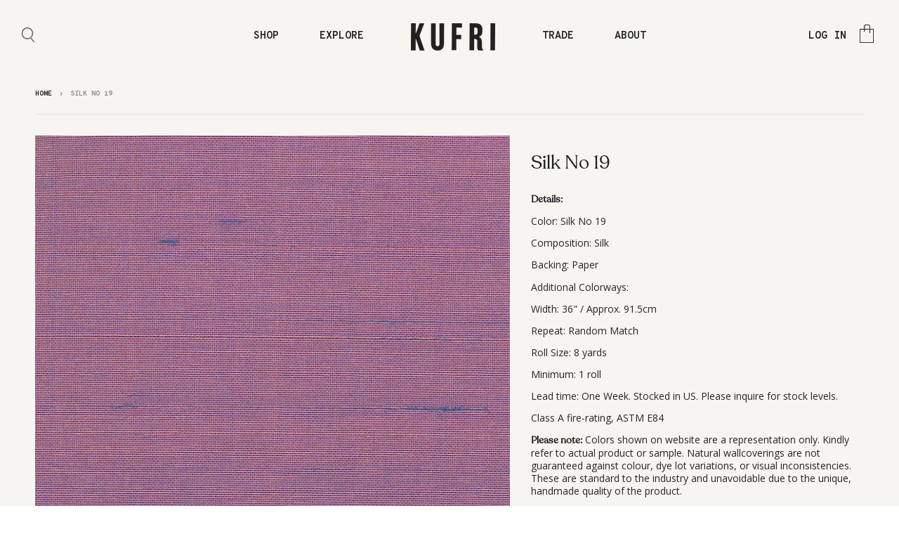

--- FILE ---
content_type: text/html; charset=utf-8
request_url: https://kufrilifefabrics.com/products/silk-no-19
body_size: 17754
content:
<!doctype html>
<!--[if IE 8]><html class="no-js lt-ie9" lang="en"> <![endif]-->
<!--[if IE 9 ]><html class="ie9 no-js"> <![endif]-->
<!--[if (gt IE 9)|!(IE)]><!--> <html class="no-js" lang="en"> <!--<![endif]-->
<head>
<!-- Global site tag (gtag.js) - Google Analytics -->
<script async src="https://www.googletagmanager.com/gtag/js?id=UA-170638075-1"></script>
<script>
  window.dataLayer = window.dataLayer || [];
  function gtag(){dataLayer.push(arguments);}
  gtag('js', new Date());

  gtag('config', 'UA-170638075-1');
</script>
<meta name="google-site-verification" content="qP22IFAqonL0rXdRPiYiERfSpaPjCaa5nZca-4fXsig" />
  <meta charset="utf-8">
  <meta http-equiv="X-UA-Compatible" content="IE=edge,chrome=1">
  <link rel="canonical" href="https://kufrilifefabrics.com/products/silk-no-19">
  <meta name="viewport" content="width=device-width,initial-scale=1">
  <meta name="theme-color" content="#bc937c">
  <meta name="google-site-verification" content="2h8r9IJDMybvzhPlNVTsiACGpdeUlj35sPI5fjPD09c" />
  
  
  <link rel="shortcut icon" href="//kufrilifefabrics.com/cdn/shop/files/fav_32x32.jpg?v=1613520217" type="image/png" />
  

  <title>
    Silk No 19 &ndash; KUFRI
  </title>

  
    <meta name="description" content="Details: Color: Silk No 19 Composition: Silk Backing: Paper Additional Colorways: Width: 36&quot; / Approx. 91.5cm Repeat: Random Match Roll Size: 8 yards Minimum: 1 roll Lead time: One Week. Stocked in US. Please inquire for stock levels.  Class A fire-rating, ASTM E84 Please note: Colors shown on website are a representat">
  

  
<meta property="og:site_name" content="KUFRI">
<meta property="og:url" content="https://kufrilifefabrics.com/products/silk-no-19">
<meta property="og:title" content="Silk No 19">
<meta property="og:type" content="product">
<meta property="og:description" content="Details: Color: Silk No 19 Composition: Silk Backing: Paper Additional Colorways: Width: 36&quot; / Approx. 91.5cm Repeat: Random Match Roll Size: 8 yards Minimum: 1 roll Lead time: One Week. Stocked in US. Please inquire for stock levels.  Class A fire-rating, ASTM E84 Please note: Colors shown on website are a representat"><meta property="og:price:amount" content="78.00">
  <meta property="og:price:currency" content="USD"><meta property="og:image" content="http://kufrilifefabrics.com/cdn/shop/products/silkwallpaper19_1024x1024.jpg?v=1646705256">
<meta property="og:image:secure_url" content="https://kufrilifefabrics.com/cdn/shop/products/silkwallpaper19_1024x1024.jpg?v=1646705256">

<meta name="twitter:site" content="@">
<meta name="twitter:card" content="summary_large_image">
<meta name="twitter:title" content="Silk No 19">
<meta name="twitter:description" content="Details: Color: Silk No 19 Composition: Silk Backing: Paper Additional Colorways: Width: 36&quot; / Approx. 91.5cm Repeat: Random Match Roll Size: 8 yards Minimum: 1 roll Lead time: One Week. Stocked in US. Please inquire for stock levels.  Class A fire-rating, ASTM E84 Please note: Colors shown on website are a representat">


  <script>window.performance && window.performance.mark && window.performance.mark('shopify.content_for_header.start');</script><meta name="google-site-verification" content="qP22IFAqonL0rXdRPiYiERfSpaPjCaa5nZca-4fXsig">
<meta id="shopify-digital-wallet" name="shopify-digital-wallet" content="/23449049/digital_wallets/dialog">
<meta name="shopify-checkout-api-token" content="9c26b2f8a89b8b03b642dae5e4f49656">
<link rel="alternate" type="application/json+oembed" href="https://kufrilifefabrics.com/products/silk-no-19.oembed">
<script async="async" src="/checkouts/internal/preloads.js?locale=en-US"></script>
<link rel="preconnect" href="https://shop.app" crossorigin="anonymous">
<script async="async" src="https://shop.app/checkouts/internal/preloads.js?locale=en-US&shop_id=23449049" crossorigin="anonymous"></script>
<script id="apple-pay-shop-capabilities" type="application/json">{"shopId":23449049,"countryCode":"US","currencyCode":"USD","merchantCapabilities":["supports3DS"],"merchantId":"gid:\/\/shopify\/Shop\/23449049","merchantName":"KUFRI","requiredBillingContactFields":["postalAddress","email"],"requiredShippingContactFields":["postalAddress","email"],"shippingType":"shipping","supportedNetworks":["visa","masterCard","amex","discover","elo","jcb"],"total":{"type":"pending","label":"KUFRI","amount":"1.00"},"shopifyPaymentsEnabled":true,"supportsSubscriptions":true}</script>
<script id="shopify-features" type="application/json">{"accessToken":"9c26b2f8a89b8b03b642dae5e4f49656","betas":["rich-media-storefront-analytics"],"domain":"kufrilifefabrics.com","predictiveSearch":true,"shopId":23449049,"locale":"en"}</script>
<script>var Shopify = Shopify || {};
Shopify.shop = "kufrilife.myshopify.com";
Shopify.locale = "en";
Shopify.currency = {"active":"USD","rate":"1.0"};
Shopify.country = "US";
Shopify.theme = {"name":"District - Fix Filter","id":136340471882,"schema_name":"District","schema_version":"2.3.1","theme_store_id":735,"role":"main"};
Shopify.theme.handle = "null";
Shopify.theme.style = {"id":null,"handle":null};
Shopify.cdnHost = "kufrilifefabrics.com/cdn";
Shopify.routes = Shopify.routes || {};
Shopify.routes.root = "/";</script>
<script type="module">!function(o){(o.Shopify=o.Shopify||{}).modules=!0}(window);</script>
<script>!function(o){function n(){var o=[];function n(){o.push(Array.prototype.slice.apply(arguments))}return n.q=o,n}var t=o.Shopify=o.Shopify||{};t.loadFeatures=n(),t.autoloadFeatures=n()}(window);</script>
<script>
  window.ShopifyPay = window.ShopifyPay || {};
  window.ShopifyPay.apiHost = "shop.app\/pay";
  window.ShopifyPay.redirectState = null;
</script>
<script id="shop-js-analytics" type="application/json">{"pageType":"product"}</script>
<script defer="defer" async type="module" src="//kufrilifefabrics.com/cdn/shopifycloud/shop-js/modules/v2/client.init-shop-cart-sync_BApSsMSl.en.esm.js"></script>
<script defer="defer" async type="module" src="//kufrilifefabrics.com/cdn/shopifycloud/shop-js/modules/v2/chunk.common_CBoos6YZ.esm.js"></script>
<script type="module">
  await import("//kufrilifefabrics.com/cdn/shopifycloud/shop-js/modules/v2/client.init-shop-cart-sync_BApSsMSl.en.esm.js");
await import("//kufrilifefabrics.com/cdn/shopifycloud/shop-js/modules/v2/chunk.common_CBoos6YZ.esm.js");

  window.Shopify.SignInWithShop?.initShopCartSync?.({"fedCMEnabled":true,"windoidEnabled":true});

</script>
<script>
  window.Shopify = window.Shopify || {};
  if (!window.Shopify.featureAssets) window.Shopify.featureAssets = {};
  window.Shopify.featureAssets['shop-js'] = {"shop-cart-sync":["modules/v2/client.shop-cart-sync_DJczDl9f.en.esm.js","modules/v2/chunk.common_CBoos6YZ.esm.js"],"init-fed-cm":["modules/v2/client.init-fed-cm_BzwGC0Wi.en.esm.js","modules/v2/chunk.common_CBoos6YZ.esm.js"],"init-windoid":["modules/v2/client.init-windoid_BS26ThXS.en.esm.js","modules/v2/chunk.common_CBoos6YZ.esm.js"],"init-shop-email-lookup-coordinator":["modules/v2/client.init-shop-email-lookup-coordinator_DFwWcvrS.en.esm.js","modules/v2/chunk.common_CBoos6YZ.esm.js"],"shop-cash-offers":["modules/v2/client.shop-cash-offers_DthCPNIO.en.esm.js","modules/v2/chunk.common_CBoos6YZ.esm.js","modules/v2/chunk.modal_Bu1hFZFC.esm.js"],"shop-button":["modules/v2/client.shop-button_D_JX508o.en.esm.js","modules/v2/chunk.common_CBoos6YZ.esm.js"],"shop-toast-manager":["modules/v2/client.shop-toast-manager_tEhgP2F9.en.esm.js","modules/v2/chunk.common_CBoos6YZ.esm.js"],"avatar":["modules/v2/client.avatar_BTnouDA3.en.esm.js"],"pay-button":["modules/v2/client.pay-button_BuNmcIr_.en.esm.js","modules/v2/chunk.common_CBoos6YZ.esm.js"],"init-shop-cart-sync":["modules/v2/client.init-shop-cart-sync_BApSsMSl.en.esm.js","modules/v2/chunk.common_CBoos6YZ.esm.js"],"shop-login-button":["modules/v2/client.shop-login-button_DwLgFT0K.en.esm.js","modules/v2/chunk.common_CBoos6YZ.esm.js","modules/v2/chunk.modal_Bu1hFZFC.esm.js"],"init-customer-accounts-sign-up":["modules/v2/client.init-customer-accounts-sign-up_TlVCiykN.en.esm.js","modules/v2/client.shop-login-button_DwLgFT0K.en.esm.js","modules/v2/chunk.common_CBoos6YZ.esm.js","modules/v2/chunk.modal_Bu1hFZFC.esm.js"],"init-shop-for-new-customer-accounts":["modules/v2/client.init-shop-for-new-customer-accounts_DrjXSI53.en.esm.js","modules/v2/client.shop-login-button_DwLgFT0K.en.esm.js","modules/v2/chunk.common_CBoos6YZ.esm.js","modules/v2/chunk.modal_Bu1hFZFC.esm.js"],"init-customer-accounts":["modules/v2/client.init-customer-accounts_C0Oh2ljF.en.esm.js","modules/v2/client.shop-login-button_DwLgFT0K.en.esm.js","modules/v2/chunk.common_CBoos6YZ.esm.js","modules/v2/chunk.modal_Bu1hFZFC.esm.js"],"shop-follow-button":["modules/v2/client.shop-follow-button_C5D3XtBb.en.esm.js","modules/v2/chunk.common_CBoos6YZ.esm.js","modules/v2/chunk.modal_Bu1hFZFC.esm.js"],"checkout-modal":["modules/v2/client.checkout-modal_8TC_1FUY.en.esm.js","modules/v2/chunk.common_CBoos6YZ.esm.js","modules/v2/chunk.modal_Bu1hFZFC.esm.js"],"lead-capture":["modules/v2/client.lead-capture_D-pmUjp9.en.esm.js","modules/v2/chunk.common_CBoos6YZ.esm.js","modules/v2/chunk.modal_Bu1hFZFC.esm.js"],"shop-login":["modules/v2/client.shop-login_BmtnoEUo.en.esm.js","modules/v2/chunk.common_CBoos6YZ.esm.js","modules/v2/chunk.modal_Bu1hFZFC.esm.js"],"payment-terms":["modules/v2/client.payment-terms_BHOWV7U_.en.esm.js","modules/v2/chunk.common_CBoos6YZ.esm.js","modules/v2/chunk.modal_Bu1hFZFC.esm.js"]};
</script>
<script>(function() {
  var isLoaded = false;
  function asyncLoad() {
    if (isLoaded) return;
    isLoaded = true;
    var urls = ["https:\/\/chimpstatic.com\/mcjs-connected\/js\/users\/edab2f42109b2b8038b9661f8\/61d5b8fab34c89a1634f801fb.js?shop=kufrilife.myshopify.com","https:\/\/cdn.nfcube.com\/instafeed-c322895b5dab7e4afa83ccb31b2b1ca2.js?shop=kufrilife.myshopify.com"];
    for (var i = 0; i < urls.length; i++) {
      var s = document.createElement('script');
      s.type = 'text/javascript';
      s.async = true;
      s.src = urls[i];
      var x = document.getElementsByTagName('script')[0];
      x.parentNode.insertBefore(s, x);
    }
  };
  if(window.attachEvent) {
    window.attachEvent('onload', asyncLoad);
  } else {
    window.addEventListener('load', asyncLoad, false);
  }
})();</script>
<script id="__st">var __st={"a":23449049,"offset":-21600,"reqid":"55d71857-da9d-444a-85e3-bef6b3764a4d-1768933954","pageurl":"kufrilifefabrics.com\/products\/silk-no-19","u":"fd50173869a9","p":"product","rtyp":"product","rid":6796192350282};</script>
<script>window.ShopifyPaypalV4VisibilityTracking = true;</script>
<script id="captcha-bootstrap">!function(){'use strict';const t='contact',e='account',n='new_comment',o=[[t,t],['blogs',n],['comments',n],[t,'customer']],c=[[e,'customer_login'],[e,'guest_login'],[e,'recover_customer_password'],[e,'create_customer']],r=t=>t.map((([t,e])=>`form[action*='/${t}']:not([data-nocaptcha='true']) input[name='form_type'][value='${e}']`)).join(','),a=t=>()=>t?[...document.querySelectorAll(t)].map((t=>t.form)):[];function s(){const t=[...o],e=r(t);return a(e)}const i='password',u='form_key',d=['recaptcha-v3-token','g-recaptcha-response','h-captcha-response',i],f=()=>{try{return window.sessionStorage}catch{return}},m='__shopify_v',_=t=>t.elements[u];function p(t,e,n=!1){try{const o=window.sessionStorage,c=JSON.parse(o.getItem(e)),{data:r}=function(t){const{data:e,action:n}=t;return t[m]||n?{data:e,action:n}:{data:t,action:n}}(c);for(const[e,n]of Object.entries(r))t.elements[e]&&(t.elements[e].value=n);n&&o.removeItem(e)}catch(o){console.error('form repopulation failed',{error:o})}}const l='form_type',E='cptcha';function T(t){t.dataset[E]=!0}const w=window,h=w.document,L='Shopify',v='ce_forms',y='captcha';let A=!1;((t,e)=>{const n=(g='f06e6c50-85a8-45c8-87d0-21a2b65856fe',I='https://cdn.shopify.com/shopifycloud/storefront-forms-hcaptcha/ce_storefront_forms_captcha_hcaptcha.v1.5.2.iife.js',D={infoText:'Protected by hCaptcha',privacyText:'Privacy',termsText:'Terms'},(t,e,n)=>{const o=w[L][v],c=o.bindForm;if(c)return c(t,g,e,D).then(n);var r;o.q.push([[t,g,e,D],n]),r=I,A||(h.body.append(Object.assign(h.createElement('script'),{id:'captcha-provider',async:!0,src:r})),A=!0)});var g,I,D;w[L]=w[L]||{},w[L][v]=w[L][v]||{},w[L][v].q=[],w[L][y]=w[L][y]||{},w[L][y].protect=function(t,e){n(t,void 0,e),T(t)},Object.freeze(w[L][y]),function(t,e,n,w,h,L){const[v,y,A,g]=function(t,e,n){const i=e?o:[],u=t?c:[],d=[...i,...u],f=r(d),m=r(i),_=r(d.filter((([t,e])=>n.includes(e))));return[a(f),a(m),a(_),s()]}(w,h,L),I=t=>{const e=t.target;return e instanceof HTMLFormElement?e:e&&e.form},D=t=>v().includes(t);t.addEventListener('submit',(t=>{const e=I(t);if(!e)return;const n=D(e)&&!e.dataset.hcaptchaBound&&!e.dataset.recaptchaBound,o=_(e),c=g().includes(e)&&(!o||!o.value);(n||c)&&t.preventDefault(),c&&!n&&(function(t){try{if(!f())return;!function(t){const e=f();if(!e)return;const n=_(t);if(!n)return;const o=n.value;o&&e.removeItem(o)}(t);const e=Array.from(Array(32),(()=>Math.random().toString(36)[2])).join('');!function(t,e){_(t)||t.append(Object.assign(document.createElement('input'),{type:'hidden',name:u})),t.elements[u].value=e}(t,e),function(t,e){const n=f();if(!n)return;const o=[...t.querySelectorAll(`input[type='${i}']`)].map((({name:t})=>t)),c=[...d,...o],r={};for(const[a,s]of new FormData(t).entries())c.includes(a)||(r[a]=s);n.setItem(e,JSON.stringify({[m]:1,action:t.action,data:r}))}(t,e)}catch(e){console.error('failed to persist form',e)}}(e),e.submit())}));const S=(t,e)=>{t&&!t.dataset[E]&&(n(t,e.some((e=>e===t))),T(t))};for(const o of['focusin','change'])t.addEventListener(o,(t=>{const e=I(t);D(e)&&S(e,y())}));const B=e.get('form_key'),M=e.get(l),P=B&&M;t.addEventListener('DOMContentLoaded',(()=>{const t=y();if(P)for(const e of t)e.elements[l].value===M&&p(e,B);[...new Set([...A(),...v().filter((t=>'true'===t.dataset.shopifyCaptcha))])].forEach((e=>S(e,t)))}))}(h,new URLSearchParams(w.location.search),n,t,e,['guest_login'])})(!1,!0)}();</script>
<script integrity="sha256-4kQ18oKyAcykRKYeNunJcIwy7WH5gtpwJnB7kiuLZ1E=" data-source-attribution="shopify.loadfeatures" defer="defer" src="//kufrilifefabrics.com/cdn/shopifycloud/storefront/assets/storefront/load_feature-a0a9edcb.js" crossorigin="anonymous"></script>
<script crossorigin="anonymous" defer="defer" src="//kufrilifefabrics.com/cdn/shopifycloud/storefront/assets/shopify_pay/storefront-65b4c6d7.js?v=20250812"></script>
<script data-source-attribution="shopify.dynamic_checkout.dynamic.init">var Shopify=Shopify||{};Shopify.PaymentButton=Shopify.PaymentButton||{isStorefrontPortableWallets:!0,init:function(){window.Shopify.PaymentButton.init=function(){};var t=document.createElement("script");t.src="https://kufrilifefabrics.com/cdn/shopifycloud/portable-wallets/latest/portable-wallets.en.js",t.type="module",document.head.appendChild(t)}};
</script>
<script data-source-attribution="shopify.dynamic_checkout.buyer_consent">
  function portableWalletsHideBuyerConsent(e){var t=document.getElementById("shopify-buyer-consent"),n=document.getElementById("shopify-subscription-policy-button");t&&n&&(t.classList.add("hidden"),t.setAttribute("aria-hidden","true"),n.removeEventListener("click",e))}function portableWalletsShowBuyerConsent(e){var t=document.getElementById("shopify-buyer-consent"),n=document.getElementById("shopify-subscription-policy-button");t&&n&&(t.classList.remove("hidden"),t.removeAttribute("aria-hidden"),n.addEventListener("click",e))}window.Shopify?.PaymentButton&&(window.Shopify.PaymentButton.hideBuyerConsent=portableWalletsHideBuyerConsent,window.Shopify.PaymentButton.showBuyerConsent=portableWalletsShowBuyerConsent);
</script>
<script data-source-attribution="shopify.dynamic_checkout.cart.bootstrap">document.addEventListener("DOMContentLoaded",(function(){function t(){return document.querySelector("shopify-accelerated-checkout-cart, shopify-accelerated-checkout")}if(t())Shopify.PaymentButton.init();else{new MutationObserver((function(e,n){t()&&(Shopify.PaymentButton.init(),n.disconnect())})).observe(document.body,{childList:!0,subtree:!0})}}));
</script>
<link id="shopify-accelerated-checkout-styles" rel="stylesheet" media="screen" href="https://kufrilifefabrics.com/cdn/shopifycloud/portable-wallets/latest/accelerated-checkout-backwards-compat.css" crossorigin="anonymous">
<style id="shopify-accelerated-checkout-cart">
        #shopify-buyer-consent {
  margin-top: 1em;
  display: inline-block;
  width: 100%;
}

#shopify-buyer-consent.hidden {
  display: none;
}

#shopify-subscription-policy-button {
  background: none;
  border: none;
  padding: 0;
  text-decoration: underline;
  font-size: inherit;
  cursor: pointer;
}

#shopify-subscription-policy-button::before {
  box-shadow: none;
}

      </style>

<script>window.performance && window.performance.mark && window.performance.mark('shopify.content_for_header.end');</script>

  
  
  

  
  
  
  
  
    <link href="//fonts.googleapis.com/css?family=Overpass+Mono:300,400,700|Open+Sans:400,400italic,700,700italic|Overpass+Mono:300,400,700|" rel="stylesheet" type="text/css" media="all" />
  


  <link rel="preconnect" href="https://fonts.gstatic.com">
<link href="https://fonts.googleapis.com/css2?family=Quicksand:wght@400;500&display=swap" rel="stylesheet">
  <link rel="stylesheet" href="https://cdnjs.cloudflare.com/ajax/libs/font-awesome/4.7.0/css/font-awesome.min.css">
  <link href="//kufrilifefabrics.com/cdn/shop/t/17/assets/theme.scss.css?v=44932735630171287151749107122" rel="stylesheet" type="text/css" media="all" />
  <link href="//kufrilifefabrics.com/cdn/shop/t/17/assets/custom.scss.css?v=89056021987568981131749541612" rel="stylesheet" type="text/css" media="all" />
<link href="//kufrilifefabrics.com/cdn/shop/t/17/assets/custom-style.css?v=87858231071780313321765249652" rel="stylesheet" type="text/css" media="all" />
  <link href="//kufrilifefabrics.com/cdn/shop/t/17/assets/gorazd.css?v=106915024575058448691748576377" rel="stylesheet" type="text/css" media="all" />
  

  

  <!-- /snippets/oldIE-js.liquid -->


<!--[if lt IE 9]>

<script src="//cdnjs.cloudflare.com/ajax/libs/html5shiv/3.7.2/html5shiv.min.js" type="text/javascript"></script>
<script src="//kufrilifefabrics.com/cdn/shop/t/17/assets/respond.min.js?v=52248677837542619231748576377" type="text/javascript"></script>
<link href="//kufrilifefabrics.com/cdn/shop/t/17/assets/respond-proxy.html" id="respond-proxy" rel="respond-proxy" />
<link href="//kufrilifefabrics.com/search?q=f79ac63dfbc9c12c5be5acfe84779fdc" id="respond-redirect" rel="respond-redirect" />
<script src="//kufrilifefabrics.com/search?q=f79ac63dfbc9c12c5be5acfe84779fdc" type="text/javascript"></script>
<![endif]-->

  <script>
    window.StyleHatch = window.StyleHatch || {};
    StyleHatch.currencyFormat = "${{amount}}";
    StyleHatch.Strings = {
      instagramAddToken: "Add your Instagram access token.",
      instagramInvalidToken: "The Instagram access token is invalid. Check to make sure you added the complete token.",
      instagramRateLimitToken: "Your store is currently over Instagram\u0026#39;s rate limit. Contact Style Hatch support for details.",
      addToCart: "Add to Cart",
      soldOut: "Sold Out"
    }
    StyleHatch.ajaxCartEnable = true;
    // Post defer
    window.addEventListener('DOMContentLoaded', function() {
      

      
      
    });
    document.documentElement.className = document.documentElement.className.replace('no-js', 'js');
  </script>
  

  <!--[if (gt IE 9)|!(IE)]><!--><script src="//kufrilifefabrics.com/cdn/shop/t/17/assets/lazysizes.min.js?v=18864737905805455751748576377" async="async"></script><!--<![endif]-->
  <!--[if lte IE 9]><script src="//kufrilifefabrics.com/cdn/shop/t/17/assets/lazysizes.min.js?v=18864737905805455751748576377"></script><![endif]-->
  <!--[if (gt IE 9)|!(IE)]><!--><script src="//kufrilifefabrics.com/cdn/shop/t/17/assets/vendor.js?v=31050595310435787791748576377" defer="defer"></script><!--<![endif]-->
  <!--[if lte IE 9]><script src="//kufrilifefabrics.com/cdn/shop/t/17/assets/vendor.js?v=31050595310435787791748576377"></script><![endif]-->
  <!--<script src="https://ajax.googleapis.com/ajax/libs/jquery/1.12.4/jquery.min.js" defer="defer"></script>-->
  <script src="https://cdnjs.cloudflare.com/ajax/libs/jquery-dotimeout/1.0/jquery.ba-dotimeout.min.js" integrity="sha256-DpqiC0NzOV08cYjKo5OlT1F3q8bcwt7ld5ZxdtBGzvk=" crossorigin="anonymous" defer="defer"></script>
  <script src="//kufrilifefabrics.com/cdn/shop/t/17/assets/custom.js?v=5842101066238063891748576377" defer="defer"></script>
  
  <!--[if (gt IE 9)|!(IE)]><!--><script src="//kufrilifefabrics.com/cdn/shop/t/17/assets/theme.js?v=56509234366079158081748576377" defer="defer"></script><!--<![endif]-->
  <!--[if lte IE 9]><script src="//kufrilifefabrics.com/cdn/shop/t/17/assets/theme.js?v=56509234366079158081748576377"></script><![endif]-->
  
<meta name="google-site-verification" content="K9SauT5dhZ33_GuER8LpWsn4P9hKClsk1NdWOEQDjQs" />
<link href="https://monorail-edge.shopifysvc.com" rel="dns-prefetch">
<script>(function(){if ("sendBeacon" in navigator && "performance" in window) {try {var session_token_from_headers = performance.getEntriesByType('navigation')[0].serverTiming.find(x => x.name == '_s').description;} catch {var session_token_from_headers = undefined;}var session_cookie_matches = document.cookie.match(/_shopify_s=([^;]*)/);var session_token_from_cookie = session_cookie_matches && session_cookie_matches.length === 2 ? session_cookie_matches[1] : "";var session_token = session_token_from_headers || session_token_from_cookie || "";function handle_abandonment_event(e) {var entries = performance.getEntries().filter(function(entry) {return /monorail-edge.shopifysvc.com/.test(entry.name);});if (!window.abandonment_tracked && entries.length === 0) {window.abandonment_tracked = true;var currentMs = Date.now();var navigation_start = performance.timing.navigationStart;var payload = {shop_id: 23449049,url: window.location.href,navigation_start,duration: currentMs - navigation_start,session_token,page_type: "product"};window.navigator.sendBeacon("https://monorail-edge.shopifysvc.com/v1/produce", JSON.stringify({schema_id: "online_store_buyer_site_abandonment/1.1",payload: payload,metadata: {event_created_at_ms: currentMs,event_sent_at_ms: currentMs}}));}}window.addEventListener('pagehide', handle_abandonment_event);}}());</script>
<script id="web-pixels-manager-setup">(function e(e,d,r,n,o){if(void 0===o&&(o={}),!Boolean(null===(a=null===(i=window.Shopify)||void 0===i?void 0:i.analytics)||void 0===a?void 0:a.replayQueue)){var i,a;window.Shopify=window.Shopify||{};var t=window.Shopify;t.analytics=t.analytics||{};var s=t.analytics;s.replayQueue=[],s.publish=function(e,d,r){return s.replayQueue.push([e,d,r]),!0};try{self.performance.mark("wpm:start")}catch(e){}var l=function(){var e={modern:/Edge?\/(1{2}[4-9]|1[2-9]\d|[2-9]\d{2}|\d{4,})\.\d+(\.\d+|)|Firefox\/(1{2}[4-9]|1[2-9]\d|[2-9]\d{2}|\d{4,})\.\d+(\.\d+|)|Chrom(ium|e)\/(9{2}|\d{3,})\.\d+(\.\d+|)|(Maci|X1{2}).+ Version\/(15\.\d+|(1[6-9]|[2-9]\d|\d{3,})\.\d+)([,.]\d+|)( \(\w+\)|)( Mobile\/\w+|) Safari\/|Chrome.+OPR\/(9{2}|\d{3,})\.\d+\.\d+|(CPU[ +]OS|iPhone[ +]OS|CPU[ +]iPhone|CPU IPhone OS|CPU iPad OS)[ +]+(15[._]\d+|(1[6-9]|[2-9]\d|\d{3,})[._]\d+)([._]\d+|)|Android:?[ /-](13[3-9]|1[4-9]\d|[2-9]\d{2}|\d{4,})(\.\d+|)(\.\d+|)|Android.+Firefox\/(13[5-9]|1[4-9]\d|[2-9]\d{2}|\d{4,})\.\d+(\.\d+|)|Android.+Chrom(ium|e)\/(13[3-9]|1[4-9]\d|[2-9]\d{2}|\d{4,})\.\d+(\.\d+|)|SamsungBrowser\/([2-9]\d|\d{3,})\.\d+/,legacy:/Edge?\/(1[6-9]|[2-9]\d|\d{3,})\.\d+(\.\d+|)|Firefox\/(5[4-9]|[6-9]\d|\d{3,})\.\d+(\.\d+|)|Chrom(ium|e)\/(5[1-9]|[6-9]\d|\d{3,})\.\d+(\.\d+|)([\d.]+$|.*Safari\/(?![\d.]+ Edge\/[\d.]+$))|(Maci|X1{2}).+ Version\/(10\.\d+|(1[1-9]|[2-9]\d|\d{3,})\.\d+)([,.]\d+|)( \(\w+\)|)( Mobile\/\w+|) Safari\/|Chrome.+OPR\/(3[89]|[4-9]\d|\d{3,})\.\d+\.\d+|(CPU[ +]OS|iPhone[ +]OS|CPU[ +]iPhone|CPU IPhone OS|CPU iPad OS)[ +]+(10[._]\d+|(1[1-9]|[2-9]\d|\d{3,})[._]\d+)([._]\d+|)|Android:?[ /-](13[3-9]|1[4-9]\d|[2-9]\d{2}|\d{4,})(\.\d+|)(\.\d+|)|Mobile Safari.+OPR\/([89]\d|\d{3,})\.\d+\.\d+|Android.+Firefox\/(13[5-9]|1[4-9]\d|[2-9]\d{2}|\d{4,})\.\d+(\.\d+|)|Android.+Chrom(ium|e)\/(13[3-9]|1[4-9]\d|[2-9]\d{2}|\d{4,})\.\d+(\.\d+|)|Android.+(UC? ?Browser|UCWEB|U3)[ /]?(15\.([5-9]|\d{2,})|(1[6-9]|[2-9]\d|\d{3,})\.\d+)\.\d+|SamsungBrowser\/(5\.\d+|([6-9]|\d{2,})\.\d+)|Android.+MQ{2}Browser\/(14(\.(9|\d{2,})|)|(1[5-9]|[2-9]\d|\d{3,})(\.\d+|))(\.\d+|)|K[Aa][Ii]OS\/(3\.\d+|([4-9]|\d{2,})\.\d+)(\.\d+|)/},d=e.modern,r=e.legacy,n=navigator.userAgent;return n.match(d)?"modern":n.match(r)?"legacy":"unknown"}(),u="modern"===l?"modern":"legacy",c=(null!=n?n:{modern:"",legacy:""})[u],f=function(e){return[e.baseUrl,"/wpm","/b",e.hashVersion,"modern"===e.buildTarget?"m":"l",".js"].join("")}({baseUrl:d,hashVersion:r,buildTarget:u}),m=function(e){var d=e.version,r=e.bundleTarget,n=e.surface,o=e.pageUrl,i=e.monorailEndpoint;return{emit:function(e){var a=e.status,t=e.errorMsg,s=(new Date).getTime(),l=JSON.stringify({metadata:{event_sent_at_ms:s},events:[{schema_id:"web_pixels_manager_load/3.1",payload:{version:d,bundle_target:r,page_url:o,status:a,surface:n,error_msg:t},metadata:{event_created_at_ms:s}}]});if(!i)return console&&console.warn&&console.warn("[Web Pixels Manager] No Monorail endpoint provided, skipping logging."),!1;try{return self.navigator.sendBeacon.bind(self.navigator)(i,l)}catch(e){}var u=new XMLHttpRequest;try{return u.open("POST",i,!0),u.setRequestHeader("Content-Type","text/plain"),u.send(l),!0}catch(e){return console&&console.warn&&console.warn("[Web Pixels Manager] Got an unhandled error while logging to Monorail."),!1}}}}({version:r,bundleTarget:l,surface:e.surface,pageUrl:self.location.href,monorailEndpoint:e.monorailEndpoint});try{o.browserTarget=l,function(e){var d=e.src,r=e.async,n=void 0===r||r,o=e.onload,i=e.onerror,a=e.sri,t=e.scriptDataAttributes,s=void 0===t?{}:t,l=document.createElement("script"),u=document.querySelector("head"),c=document.querySelector("body");if(l.async=n,l.src=d,a&&(l.integrity=a,l.crossOrigin="anonymous"),s)for(var f in s)if(Object.prototype.hasOwnProperty.call(s,f))try{l.dataset[f]=s[f]}catch(e){}if(o&&l.addEventListener("load",o),i&&l.addEventListener("error",i),u)u.appendChild(l);else{if(!c)throw new Error("Did not find a head or body element to append the script");c.appendChild(l)}}({src:f,async:!0,onload:function(){if(!function(){var e,d;return Boolean(null===(d=null===(e=window.Shopify)||void 0===e?void 0:e.analytics)||void 0===d?void 0:d.initialized)}()){var d=window.webPixelsManager.init(e)||void 0;if(d){var r=window.Shopify.analytics;r.replayQueue.forEach((function(e){var r=e[0],n=e[1],o=e[2];d.publishCustomEvent(r,n,o)})),r.replayQueue=[],r.publish=d.publishCustomEvent,r.visitor=d.visitor,r.initialized=!0}}},onerror:function(){return m.emit({status:"failed",errorMsg:"".concat(f," has failed to load")})},sri:function(e){var d=/^sha384-[A-Za-z0-9+/=]+$/;return"string"==typeof e&&d.test(e)}(c)?c:"",scriptDataAttributes:o}),m.emit({status:"loading"})}catch(e){m.emit({status:"failed",errorMsg:(null==e?void 0:e.message)||"Unknown error"})}}})({shopId: 23449049,storefrontBaseUrl: "https://kufrilifefabrics.com",extensionsBaseUrl: "https://extensions.shopifycdn.com/cdn/shopifycloud/web-pixels-manager",monorailEndpoint: "https://monorail-edge.shopifysvc.com/unstable/produce_batch",surface: "storefront-renderer",enabledBetaFlags: ["2dca8a86"],webPixelsConfigList: [{"id":"60883018","eventPayloadVersion":"v1","runtimeContext":"LAX","scriptVersion":"1","type":"CUSTOM","privacyPurposes":["ANALYTICS"],"name":"Google Analytics tag (migrated)"},{"id":"shopify-app-pixel","configuration":"{}","eventPayloadVersion":"v1","runtimeContext":"STRICT","scriptVersion":"0450","apiClientId":"shopify-pixel","type":"APP","privacyPurposes":["ANALYTICS","MARKETING"]},{"id":"shopify-custom-pixel","eventPayloadVersion":"v1","runtimeContext":"LAX","scriptVersion":"0450","apiClientId":"shopify-pixel","type":"CUSTOM","privacyPurposes":["ANALYTICS","MARKETING"]}],isMerchantRequest: false,initData: {"shop":{"name":"KUFRI","paymentSettings":{"currencyCode":"USD"},"myshopifyDomain":"kufrilife.myshopify.com","countryCode":"US","storefrontUrl":"https:\/\/kufrilifefabrics.com"},"customer":null,"cart":null,"checkout":null,"productVariants":[{"price":{"amount":78.0,"currencyCode":"USD"},"product":{"title":"Silk No 19","vendor":"KUFRI","id":"6796192350282","untranslatedTitle":"Silk No 19","url":"\/products\/silk-no-19","type":"Wallpapers"},"id":"39678220894282","image":{"src":"\/\/kufrilifefabrics.com\/cdn\/shop\/products\/silkwallpaper19.jpg?v=1646705256"},"sku":"","title":"Default Title","untranslatedTitle":"Default Title"}],"purchasingCompany":null},},"https://kufrilifefabrics.com/cdn","fcfee988w5aeb613cpc8e4bc33m6693e112",{"modern":"","legacy":""},{"shopId":"23449049","storefrontBaseUrl":"https:\/\/kufrilifefabrics.com","extensionBaseUrl":"https:\/\/extensions.shopifycdn.com\/cdn\/shopifycloud\/web-pixels-manager","surface":"storefront-renderer","enabledBetaFlags":"[\"2dca8a86\"]","isMerchantRequest":"false","hashVersion":"fcfee988w5aeb613cpc8e4bc33m6693e112","publish":"custom","events":"[[\"page_viewed\",{}],[\"product_viewed\",{\"productVariant\":{\"price\":{\"amount\":78.0,\"currencyCode\":\"USD\"},\"product\":{\"title\":\"Silk No 19\",\"vendor\":\"KUFRI\",\"id\":\"6796192350282\",\"untranslatedTitle\":\"Silk No 19\",\"url\":\"\/products\/silk-no-19\",\"type\":\"Wallpapers\"},\"id\":\"39678220894282\",\"image\":{\"src\":\"\/\/kufrilifefabrics.com\/cdn\/shop\/products\/silkwallpaper19.jpg?v=1646705256\"},\"sku\":\"\",\"title\":\"Default Title\",\"untranslatedTitle\":\"Default Title\"}}]]"});</script><script>
  window.ShopifyAnalytics = window.ShopifyAnalytics || {};
  window.ShopifyAnalytics.meta = window.ShopifyAnalytics.meta || {};
  window.ShopifyAnalytics.meta.currency = 'USD';
  var meta = {"product":{"id":6796192350282,"gid":"gid:\/\/shopify\/Product\/6796192350282","vendor":"KUFRI","type":"Wallpapers","handle":"silk-no-19","variants":[{"id":39678220894282,"price":7800,"name":"Silk No 19","public_title":null,"sku":""}],"remote":false},"page":{"pageType":"product","resourceType":"product","resourceId":6796192350282,"requestId":"55d71857-da9d-444a-85e3-bef6b3764a4d-1768933954"}};
  for (var attr in meta) {
    window.ShopifyAnalytics.meta[attr] = meta[attr];
  }
</script>
<script class="analytics">
  (function () {
    var customDocumentWrite = function(content) {
      var jquery = null;

      if (window.jQuery) {
        jquery = window.jQuery;
      } else if (window.Checkout && window.Checkout.$) {
        jquery = window.Checkout.$;
      }

      if (jquery) {
        jquery('body').append(content);
      }
    };

    var hasLoggedConversion = function(token) {
      if (token) {
        return document.cookie.indexOf('loggedConversion=' + token) !== -1;
      }
      return false;
    }

    var setCookieIfConversion = function(token) {
      if (token) {
        var twoMonthsFromNow = new Date(Date.now());
        twoMonthsFromNow.setMonth(twoMonthsFromNow.getMonth() + 2);

        document.cookie = 'loggedConversion=' + token + '; expires=' + twoMonthsFromNow;
      }
    }

    var trekkie = window.ShopifyAnalytics.lib = window.trekkie = window.trekkie || [];
    if (trekkie.integrations) {
      return;
    }
    trekkie.methods = [
      'identify',
      'page',
      'ready',
      'track',
      'trackForm',
      'trackLink'
    ];
    trekkie.factory = function(method) {
      return function() {
        var args = Array.prototype.slice.call(arguments);
        args.unshift(method);
        trekkie.push(args);
        return trekkie;
      };
    };
    for (var i = 0; i < trekkie.methods.length; i++) {
      var key = trekkie.methods[i];
      trekkie[key] = trekkie.factory(key);
    }
    trekkie.load = function(config) {
      trekkie.config = config || {};
      trekkie.config.initialDocumentCookie = document.cookie;
      var first = document.getElementsByTagName('script')[0];
      var script = document.createElement('script');
      script.type = 'text/javascript';
      script.onerror = function(e) {
        var scriptFallback = document.createElement('script');
        scriptFallback.type = 'text/javascript';
        scriptFallback.onerror = function(error) {
                var Monorail = {
      produce: function produce(monorailDomain, schemaId, payload) {
        var currentMs = new Date().getTime();
        var event = {
          schema_id: schemaId,
          payload: payload,
          metadata: {
            event_created_at_ms: currentMs,
            event_sent_at_ms: currentMs
          }
        };
        return Monorail.sendRequest("https://" + monorailDomain + "/v1/produce", JSON.stringify(event));
      },
      sendRequest: function sendRequest(endpointUrl, payload) {
        // Try the sendBeacon API
        if (window && window.navigator && typeof window.navigator.sendBeacon === 'function' && typeof window.Blob === 'function' && !Monorail.isIos12()) {
          var blobData = new window.Blob([payload], {
            type: 'text/plain'
          });

          if (window.navigator.sendBeacon(endpointUrl, blobData)) {
            return true;
          } // sendBeacon was not successful

        } // XHR beacon

        var xhr = new XMLHttpRequest();

        try {
          xhr.open('POST', endpointUrl);
          xhr.setRequestHeader('Content-Type', 'text/plain');
          xhr.send(payload);
        } catch (e) {
          console.log(e);
        }

        return false;
      },
      isIos12: function isIos12() {
        return window.navigator.userAgent.lastIndexOf('iPhone; CPU iPhone OS 12_') !== -1 || window.navigator.userAgent.lastIndexOf('iPad; CPU OS 12_') !== -1;
      }
    };
    Monorail.produce('monorail-edge.shopifysvc.com',
      'trekkie_storefront_load_errors/1.1',
      {shop_id: 23449049,
      theme_id: 136340471882,
      app_name: "storefront",
      context_url: window.location.href,
      source_url: "//kufrilifefabrics.com/cdn/s/trekkie.storefront.cd680fe47e6c39ca5d5df5f0a32d569bc48c0f27.min.js"});

        };
        scriptFallback.async = true;
        scriptFallback.src = '//kufrilifefabrics.com/cdn/s/trekkie.storefront.cd680fe47e6c39ca5d5df5f0a32d569bc48c0f27.min.js';
        first.parentNode.insertBefore(scriptFallback, first);
      };
      script.async = true;
      script.src = '//kufrilifefabrics.com/cdn/s/trekkie.storefront.cd680fe47e6c39ca5d5df5f0a32d569bc48c0f27.min.js';
      first.parentNode.insertBefore(script, first);
    };
    trekkie.load(
      {"Trekkie":{"appName":"storefront","development":false,"defaultAttributes":{"shopId":23449049,"isMerchantRequest":null,"themeId":136340471882,"themeCityHash":"5254540036206237316","contentLanguage":"en","currency":"USD","eventMetadataId":"660bd1b1-4514-4d22-bf68-96334048490f"},"isServerSideCookieWritingEnabled":true,"monorailRegion":"shop_domain","enabledBetaFlags":["65f19447"]},"Session Attribution":{},"S2S":{"facebookCapiEnabled":false,"source":"trekkie-storefront-renderer","apiClientId":580111}}
    );

    var loaded = false;
    trekkie.ready(function() {
      if (loaded) return;
      loaded = true;

      window.ShopifyAnalytics.lib = window.trekkie;

      var originalDocumentWrite = document.write;
      document.write = customDocumentWrite;
      try { window.ShopifyAnalytics.merchantGoogleAnalytics.call(this); } catch(error) {};
      document.write = originalDocumentWrite;

      window.ShopifyAnalytics.lib.page(null,{"pageType":"product","resourceType":"product","resourceId":6796192350282,"requestId":"55d71857-da9d-444a-85e3-bef6b3764a4d-1768933954","shopifyEmitted":true});

      var match = window.location.pathname.match(/checkouts\/(.+)\/(thank_you|post_purchase)/)
      var token = match? match[1]: undefined;
      if (!hasLoggedConversion(token)) {
        setCookieIfConversion(token);
        window.ShopifyAnalytics.lib.track("Viewed Product",{"currency":"USD","variantId":39678220894282,"productId":6796192350282,"productGid":"gid:\/\/shopify\/Product\/6796192350282","name":"Silk No 19","price":"78.00","sku":"","brand":"KUFRI","variant":null,"category":"Wallpapers","nonInteraction":true,"remote":false},undefined,undefined,{"shopifyEmitted":true});
      window.ShopifyAnalytics.lib.track("monorail:\/\/trekkie_storefront_viewed_product\/1.1",{"currency":"USD","variantId":39678220894282,"productId":6796192350282,"productGid":"gid:\/\/shopify\/Product\/6796192350282","name":"Silk No 19","price":"78.00","sku":"","brand":"KUFRI","variant":null,"category":"Wallpapers","nonInteraction":true,"remote":false,"referer":"https:\/\/kufrilifefabrics.com\/products\/silk-no-19"});
      }
    });


        var eventsListenerScript = document.createElement('script');
        eventsListenerScript.async = true;
        eventsListenerScript.src = "//kufrilifefabrics.com/cdn/shopifycloud/storefront/assets/shop_events_listener-3da45d37.js";
        document.getElementsByTagName('head')[0].appendChild(eventsListenerScript);

})();</script>
  <script>
  if (!window.ga || (window.ga && typeof window.ga !== 'function')) {
    window.ga = function ga() {
      (window.ga.q = window.ga.q || []).push(arguments);
      if (window.Shopify && window.Shopify.analytics && typeof window.Shopify.analytics.publish === 'function') {
        window.Shopify.analytics.publish("ga_stub_called", {}, {sendTo: "google_osp_migration"});
      }
      console.error("Shopify's Google Analytics stub called with:", Array.from(arguments), "\nSee https://help.shopify.com/manual/promoting-marketing/pixels/pixel-migration#google for more information.");
    };
    if (window.Shopify && window.Shopify.analytics && typeof window.Shopify.analytics.publish === 'function') {
      window.Shopify.analytics.publish("ga_stub_initialized", {}, {sendTo: "google_osp_migration"});
    }
  }
</script>
<script
  defer
  src="https://kufrilifefabrics.com/cdn/shopifycloud/perf-kit/shopify-perf-kit-3.0.4.min.js"
  data-application="storefront-renderer"
  data-shop-id="23449049"
  data-render-region="gcp-us-central1"
  data-page-type="product"
  data-theme-instance-id="136340471882"
  data-theme-name="District"
  data-theme-version="2.3.1"
  data-monorail-region="shop_domain"
  data-resource-timing-sampling-rate="10"
  data-shs="true"
  data-shs-beacon="true"
  data-shs-export-with-fetch="true"
  data-shs-logs-sample-rate="1"
  data-shs-beacon-endpoint="https://kufrilifefabrics.com/api/collect"
></script>
</head>
<!-- Start of HubSpot Embed Code -->
<script type="text/javascript" id="hs-script-loader" async defer src="//js.hs-scripts.com/43572763.js"></script>
<!-- End of HubSpot Embed Code -->
<body id="silk-no-19" class="template-product" data-template-directory="" data-template"product" >

  <div id="page">
    <div id="shopify-section-promos" class="shopify-section promos"><div data-section-id="promos" data-section-type="promos-section" data-scroll-lock="true">
  
</div>


</div>
    <header class="util">
  <div class="wrapper">
    <div class="search-wrapper">
      <!-- /snippets/search-bar.liquid -->


<form action="/search" method="get" class="input-group search-bar" role="search">
  <div class="icon-wrapper">
    <span class="icon-fallback-text">
      <span class="icon icon-search" aria-hidden="true"></span>
      <span class="fallback-text">Search</span>
    </span>
  </div>
  <div class="input-wrapper">
    <input type="search" name="q" value="" placeholder="Search our store" class="input-group-field" aria-label="Search our store">
  </div>
  <div class="button-wrapper">
    <span class="input-group-btn">
      <button type="button" class="btn icon-fallback-text">
        <span class="icon icon-close" aria-hidden="true"></span>
        <span class="fallback-text">Close menu</span>
      </button>
    </span>
  </div>
</form>
    </div>

    <div id="shopify-section-header" class="shopify-section header"><div data-section-id="header" data-section-type="header-section">
  <div class="site-header-wrapper">
    <header class="site-header minimal " data-scroll-lock="util" role="banner">

      <div class="wrapper">
        <div class="logo-nav-contain layout-vertical">
          
          <div class="logo-contain desk-hide">
            
              <div class="site-logo has-image" itemscope itemtype="http://schema.org/Organization">
                
                
                <a href="/" itemprop="url" class="logo-image">
                  
                  
                  
                  <img src="//kufrilifefabrics.com/cdn/shop/files/new-logo_120x.png?v=1613521240"
                       srcset="//kufrilifefabrics.com/cdn/shop/files/new-logo_120x.png?v=1613521240 1x
                               ,//kufrilifefabrics.com/cdn/shop/files/new-logo_120x@2x.png?v=1613521240 2x"
                       alt="KUFRI">
                </a>

                
                
              </div>
            
          </div>
		<div class="search-left">
              <a href="/search" class="">
                <span class="icon-text">
                  <img class="icon custom ser" src="//kufrilifefabrics.com/cdn/shop/t/17/assets/search-icon.png?v=84451970718658937821748576377" />
                </span>
              </a>
            </div>
          <nav class="nav-bar" role="navigation">
            <ul class="site-nav left">
  
    

<li class="dropdown-custom
  
  ">
  <span class="dropbtn" onclick="myFunction()">
    <a href="javascript:void(0)">Shop</a>
  </span> 
  <div class="dropdown-content" id="myDropdown">
    <div class="dropdown-menu drop-menu-sed-cont container">
      
        <div class="animation">
  <div class="item-megabg">
    <a href="/collections/textiles"> 
      <span>Textiles</span>
      <img src="//kufrilifefabrics.com/cdn/shop/files/shiga-brick-eucalyptus_2_800x800_crop_center.jpg?v=1694802232" alt="Textiles" />
    </a>
  </div>
</div>
      

      
        <div class="animation">
  <div class="item-megabg">
    <a href="/collections/wallpapers"> 
      <span>Wallpaper</span>
      <img src="//kufrilifefabrics.com/cdn/shop/files/RR02-01_731abdf4-500c-48b9-a6f2-36be155d24c8_800x800_crop_center.jpg?v=1757707204" alt="Wallpaper" />
    </a>
  </div>
</div>
      

      

      
        
          <div class="animation">
  <div class="item-megabg">
    <a href="/collections/pillows"> 
      <span>Pillows</span>
      <img src="//kufrilifefabrics.com/cdn/shop/files/carnival-III-1_800x800_crop_center.jpg?v=1719498700" alt="Pillows" />
    </a>
  </div>
</div>
        
      

      
        
          <div class="animation">
  <div class="item-megabg">
    <a href="/collections/throw-blankets"> 
      <span>Throws + Blankets</span>
      <img src="//kufrilifefabrics.com/cdn/shop/files/moody-throws_800x800_crop_center.jpg?v=1729625457" alt="Throws + Blankets" />
    </a>
  </div>
</div>
        
      

      
        
          <div class="animation">
  <div class="item-megabg">
    <a href="/collections/furniture"> 
      <span>Furniture</span>
      <img src="//kufrilifefabrics.com/cdn/shop/files/furniture-tn_800x800_crop_center.jpg?v=1742246322" alt="Furniture" />
    </a>
  </div>
</div>
        
      

      
        
          <div class="animation">
  <div class="item-megabg">
    <a href="/collections/vintage-unique"> 
      <span>Vintage + Unique</span>
      <img src="//kufrilifefabrics.com/cdn/shop/files/vintage-tn_9417d8d3-257f-472c-987a-a256b6255415_800x800_crop_center.jpg?v=1742247489" alt="Vintage + Unique" />
    </a>
  </div>
</div>
        
      

      
        
          <div class="animation">
  <div class="item-megabg">
    <a href="/collections/swatches"> 
      <span>Swatches</span>
      <img src="//kufrilifefabrics.com/cdn/shop/files/thumb_swatches_800x800_crop_center.jpg?v=1634053092" alt="Swatches" />
    </a>
  </div>
</div>
        
      
    </div>
  </div>
</li>

  
  
    

<li class="dropdown-custom
  
  ">
  <span class="dropbtn" onclick="myFunction()">
    <a href="javascript:void(0)">Explore</a>
  </span> 
  <div class="dropdown-content" id="myDropdown">
    <div class="dropdown-menu drop-menu-sed-cont container">
      
        <div class="animation">
  <div class="item-megabg">
    <a href="/pages/collab-collections"> 
      <span>Collabs + Collections</span>
      <img src="//kufrilifefabrics.com/cdn/shop/files/Kufri0714_800x800_crop_center.jpg?v=1741884664" alt="Collabs + Collections" />
    </a>
  </div>
</div>
      

      
        <div class="animation">
  <div class="item-megabg">
    <a href="/pages/special-projects"> 
      <span>Special Projects</span>
      <img src="//kufrilifefabrics.com/cdn/shop/files/Screen_Shot_2025-03-17_at_7.24.01_PM_2b85659c-b5e5-461d-98c0-1434129163a0_800x800_crop_center.png?v=1742260359" alt="Special Projects" />
    </a>
  </div>
</div>
      

      

      
        
          <div class="animation">
  <div class="item-megabg">
    <a href="/blogs/journal"target="_blank"> 
      <span>Journal</span>
      <img src="//kufrilifefabrics.com/cdn/shop/files/ziggy_gold1_800x800_crop_center.jpg?v=1634072077" alt="Journal" />
    </a>
  </div>
</div>
        
      

      
        
      

      
        
      

      
        
      

      
        
      
    </div>
  </div>
</li>

  
</ul>
<ul class="logo-center">
  
    <div class="site-logo has-image" itemscope itemtype="http://schema.org/Organization">
      
      
      <a href="/" itemprop="url" class="logo-image">
        
        
        
        <img src="//kufrilifefabrics.com/cdn/shop/files/new-logo_120x.png?v=1613521240"
             srcset="//kufrilifefabrics.com/cdn/shop/files/new-logo_120x.png?v=1613521240 1x
                     ,//kufrilifefabrics.com/cdn/shop/files/new-logo_120x@2x.png?v=1613521240 2x"
             alt="KUFRI">
      </a>

      
      
    </div>
  
</ul>
<ul class="site-nav right">
  
    

<li class="dropdown-custom
  
  ">
  <span class="dropbtn" onclick="myFunction()">
    <a href="javascript:void(0)">Trade</a>
  </span> 
  <div class="dropdown-content" id="myDropdown">
    <div class="dropdown-menu drop-menu-sed-cont container">
      
        <div class="animation">
  <div class="item-megabg">
    <a href="/pages/trade-account"> 
      <span>Trade Account</span>
      <img src="//kufrilifefabrics.com/cdn/shop/products/20221227_103517_800x800_crop_center.jpg?v=1723495561" alt="Trade Account" />
    </a>
  </div>
</div>
      

      
        <div class="animation">
  <div class="item-megabg">
    <a href="https://kufrilifefabrics.com/pages/custom-weaves"> 
      <span>Custom</span>
      <img src="//kufrilifefabrics.com/cdn/shop/files/custom_woven_fabric_1_800x800_crop_center.jpg?v=1657758485" alt="Custom" />
    </a>
  </div>
</div>
      

      
        <div class="animation">
  <div class="item-megabg">
    <a href="/pages/showrooms"> 
      <span>Showrooms</span>
      <img src="//kufrilifefabrics.com/cdn/shop/files/Screen_Shot_2025-03-17_at_8.25.12_PM_800x800_crop_center.png?v=1742261121" alt="Showrooms" />
    </a>
  </div>
</div>
      

      
        
          <div class="animation">
  <div class="item-megabg">
    <a href="/pages/faq"> 
      <span>FAQ</span>
      <img src="//kufrilifefabrics.com/cdn/shop/files/Screen_Shot_2025-03-17_at_4.50.20_PM_800x800_crop_center.png?v=1742257935" alt="FAQ" />
    </a>
  </div>
</div>
        
      

      
        
      

      
        
      

      
        
      

      
        
      
    </div>
  </div>
</li>

  
  
    

<li class="dropdown-custom
  
  about-custom
  
  ">
  <span class="dropbtn" onclick="myFunction()">
    <a href="javascript:void(0)">About</a>
  </span> 
  <div class="dropdown-content" id="myDropdown">
    <div class="dropdown-menu drop-menu-sed-cont container">
      
        <div class="animation">
  <div class="item-megabg">
    <a href="/pages/about"> 
      <span>About</span>
      <img src="//kufrilifefabrics.com/cdn/shop/files/weaving_studio_1_800x800_crop_center.jpg?v=1634091530" alt="About" />
    </a>
  </div>
</div>
      

      
        <div class="animation">
  <div class="item-megabg">
    <a href="/pages/press"> 
      <span>Press</span>
      <img src="//kufrilifefabrics.com/cdn/shop/files/Screen_Shot_2025-03-17_at_9.18.44_PM_800x800_crop_center.png?v=1742264335" alt="Press" />
    </a>
  </div>
</div>
      

      
        <div class="animation">
  <div class="item-megabg">
    <a href="/pages/contact"> 
      <span>Contact</span>
      <img src="//kufrilifefabrics.com/cdn/shop/files/Screen_Shot_2025-03-17_at_9.11.24_PM_f75c06a5-01dc-49a7-9deb-a24fdd97fb63_800x800_crop_center.png?v=1742264125" alt="Contact" />
    </a>
  </div>
</div>
      

      
        
      

      
        
      

      
        
      

      
        
      

      
        
      
    </div>
  </div>
</li>

  
</ul>
<script>
  /* When the user clicks on the button, 
toggle between hiding and showing the dropdown content */
  function myFunction() {
    document.getElementById("myDropdown").classList.toggle("show");
  }

  // Close the dropdown if the user clicks outside of it
  window.onclick = function(e) {
    if (!e.target.matches('.dropbtn')) {
      var myDropdown = document.getElementById("myDropdown");
      if (myDropdown.classList.contains('show')) {
        myDropdown.classList.remove('show');
      }
    }
  }
</script>
<style>

  .dropdown-custom {
    overflow: hidden;
  }

  .dropdown-custom .dropbtn {
    padding: 14px 16px;
    margin: 0;
  }
  .site-nav .dropdown-custom .dropbtn {
    display: block;
  }
  .navbar a:hover, .dropdown-custom:hover .dropbtn {
  }
  .site-nav .dropdown-custom .dropbtn img{
    max-width: 55px;
    position: absolute;
    bottom: 0;
    left: 50%;
    -webkit-transform: translate(-50%, 0%);
    -moz-transform: translate(-50%, 0%);
    -o-transform: translate(-50%, 0%);
    -ms-transform: translate(-50%, 0%);
    transform: translate(-50%, 0%);
    opacity: 0;
  }
  .dropdown-content {
    display: none;
    position: absolute;
    z-index: 1;
  }

  .dropdown-content a {
    float: none;
    color: black;
    padding: 12px 16px;
    text-decoration: none;
    display: block;
  }

  .dropdown-content a:hover {
  }
 .dropdown-custom:hover .dropbtn img{
    opacity: 1;
 }
  .dropdown-custom:hover .dropdown-content {
    display: block;
  }
  
  
  @media screen and (max-width: 767px) {
    .site-nav .dropdown-custom .dropbtn img{
    display: none;
    }
  }
</style>
          </nav>
          <div class="right-nav">
            
            
            <!-- /snippets/accounts-nav.liquid -->
  
    <li>
      <a href="/account/login" id="customer_login_link">Log In</a>
    </li>
  
  

            
            
            <li>
              <a href="/cart" id="CartButton">
                <span class="icon-fallback-text">
                  <img class="icon custom" src="//kufrilifefabrics.com/cdn/shop/t/17/assets/bag-icon.png?v=113637875060905248131748576377" />
                </span>
                
                <span id="CartCost" class="money"></span>

              </a>
            </li>
            
            <!-- /snippets/cart-preview.liquid -->
<div class="cart-preview">
  <div class="cart-preview-title">
    Added to Cart
  </div>
  <div class="product-container">
    <div class="box product">
      <figure>
        <a href="#" class="product-image"></a>
        <figcaption>
          <a href="#" class="product-title"></a>
          <ul class="product-variant options"></ul>
          <span class="product-price price money"></span>
        </figcaption>
      </figure>
    </div>
  </div>
  <div class="cart-preview-total">
    
    <div class="count plural">You have <span class="item-count"></span> items in your cart</div>
    <div class="count singular">You have <span class="item-count">1</span> item in your cart</div>
    <div class="label">Total</div>
    <div class="total-price total"><span class="money"></span></div>
  </div>
  <a href="/cart" class="button solid">Check Out</a>
  <a href="#continue" class="button outline continue-shopping">Continue Shopping</a>
</div>
            
          </div>
        </div>

      </div>
      <div class="left-wrapper custom">
        <ul class="logo-contain">
          <li class="mobile-menu">
            <a href="#menu" class="toggle-menu menu-link">
              <span class="icon-text">
                <span class="icon icon-menu" aria-hidden="true"></span>
              </span>
            </a>
          </li>
        </ul>
        
        
        <div class="logo-mb">
          
          <a href="/" itemprop="url" class="logo-image">
            
            
            
            <img src="//kufrilifefabrics.com/cdn/shop/files/new-logo_120x.png?v=1613521240"
                 srcset="//kufrilifefabrics.com/cdn/shop/files/new-logo_120x.png?v=1613521240 1x
                         ,//kufrilifefabrics.com/cdn/shop/files/new-logo_120x@2x.png?v=1613521240 2x"
                 alt="KUFRI">
          </a>
          

        </div>
        <div class="right-nav">
          <ul>
            <li>
              <a href="/search" class="">
                <span class="icon-text">
                  <img class="icon custom" src="//kufrilifefabrics.com/cdn/shop/t/17/assets/search-icon.png?v=84451970718658937821748576377" />
                </span>
              </a>
            </li>
            
            <li>
              <a href="/cart" id="CartButton">
                <span class="icon-fallback-text">
                  <img class="icon custom" src="//kufrilifefabrics.com/cdn/shop/t/17/assets/bag-icon.png?v=113637875060905248131748576377" />
                </span>
                 
                <span id="CartCost" class="money"></span>

              </a>
            </li>
            
            <!-- /snippets/cart-preview.liquid -->
<div class="cart-preview">
  <div class="cart-preview-title">
    Added to Cart
  </div>
  <div class="product-container">
    <div class="box product">
      <figure>
        <a href="#" class="product-image"></a>
        <figcaption>
          <a href="#" class="product-title"></a>
          <ul class="product-variant options"></ul>
          <span class="product-price price money"></span>
        </figcaption>
      </figure>
    </div>
  </div>
  <div class="cart-preview-total">
    
    <div class="count plural">You have <span class="item-count"></span> items in your cart</div>
    <div class="count singular">You have <span class="item-count">1</span> item in your cart</div>
    <div class="label">Total</div>
    <div class="total-price total"><span class="money"></span></div>
  </div>
  <a href="/cart" class="button solid">Check Out</a>
  <a href="#continue" class="button outline continue-shopping">Continue Shopping</a>
</div>
            
          </ul>
        </div>
      </div>
    </header>
  </div>
</div>

<nav id="menu" class="panel" role="navigation">
  <div class="search">
    <!-- /snippets/search-bar.liquid -->


<form action="/search" method="get" class="input-group search-bar" role="search">
  <div class="icon-wrapper">
    <span class="icon-fallback-text">
      <span class="icon icon-search" aria-hidden="true"></span>
      <span class="fallback-text">Search</span>
    </span>
  </div>
  <div class="input-wrapper">
    <input type="search" name="q" value="" placeholder="Search our store" class="input-group-field" aria-label="Search our store">
  </div>
  <div class="button-wrapper">
    <span class="input-group-btn">
      <button type="button" class="btn icon-fallback-text">
        <span class="icon icon-close" aria-hidden="true"></span>
        <span class="fallback-text">Close menu</span>
      </button>
    </span>
  </div>
</form>
  </div>

  <ul class="site-nav left">
  
    

<li class="dropdown-custom
  
  ">
  <span class="dropbtn" onclick="myFunction()">
    <a href="javascript:void(0)">Shop</a>
  </span> 
  <div class="dropdown-content" id="myDropdown">
    <div class="dropdown-menu drop-menu-sed-cont container">
      
        <div class="animation">
  <div class="item-megabg">
    <a href="/collections/textiles"> 
      <span>Textiles</span>
      <img src="//kufrilifefabrics.com/cdn/shop/files/shiga-brick-eucalyptus_2_800x800_crop_center.jpg?v=1694802232" alt="Textiles" />
    </a>
  </div>
</div>
      

      
        <div class="animation">
  <div class="item-megabg">
    <a href="/collections/wallpapers"> 
      <span>Wallpaper</span>
      <img src="//kufrilifefabrics.com/cdn/shop/files/RR02-01_731abdf4-500c-48b9-a6f2-36be155d24c8_800x800_crop_center.jpg?v=1757707204" alt="Wallpaper" />
    </a>
  </div>
</div>
      

      

      
        
          <div class="animation">
  <div class="item-megabg">
    <a href="/collections/pillows"> 
      <span>Pillows</span>
      <img src="//kufrilifefabrics.com/cdn/shop/files/carnival-III-1_800x800_crop_center.jpg?v=1719498700" alt="Pillows" />
    </a>
  </div>
</div>
        
      

      
        
          <div class="animation">
  <div class="item-megabg">
    <a href="/collections/throw-blankets"> 
      <span>Throws + Blankets</span>
      <img src="//kufrilifefabrics.com/cdn/shop/files/moody-throws_800x800_crop_center.jpg?v=1729625457" alt="Throws + Blankets" />
    </a>
  </div>
</div>
        
      

      
        
          <div class="animation">
  <div class="item-megabg">
    <a href="/collections/furniture"> 
      <span>Furniture</span>
      <img src="//kufrilifefabrics.com/cdn/shop/files/furniture-tn_800x800_crop_center.jpg?v=1742246322" alt="Furniture" />
    </a>
  </div>
</div>
        
      

      
        
          <div class="animation">
  <div class="item-megabg">
    <a href="/collections/vintage-unique"> 
      <span>Vintage + Unique</span>
      <img src="//kufrilifefabrics.com/cdn/shop/files/vintage-tn_9417d8d3-257f-472c-987a-a256b6255415_800x800_crop_center.jpg?v=1742247489" alt="Vintage + Unique" />
    </a>
  </div>
</div>
        
      

      
        
          <div class="animation">
  <div class="item-megabg">
    <a href="/collections/swatches"> 
      <span>Swatches</span>
      <img src="//kufrilifefabrics.com/cdn/shop/files/thumb_swatches_800x800_crop_center.jpg?v=1634053092" alt="Swatches" />
    </a>
  </div>
</div>
        
      
    </div>
  </div>
</li>

  
  
    

<li class="dropdown-custom
  
  ">
  <span class="dropbtn" onclick="myFunction()">
    <a href="javascript:void(0)">Explore</a>
  </span> 
  <div class="dropdown-content" id="myDropdown">
    <div class="dropdown-menu drop-menu-sed-cont container">
      
        <div class="animation">
  <div class="item-megabg">
    <a href="/pages/collab-collections"> 
      <span>Collabs + Collections</span>
      <img src="//kufrilifefabrics.com/cdn/shop/files/Kufri0714_800x800_crop_center.jpg?v=1741884664" alt="Collabs + Collections" />
    </a>
  </div>
</div>
      

      
        <div class="animation">
  <div class="item-megabg">
    <a href="/pages/special-projects"> 
      <span>Special Projects</span>
      <img src="//kufrilifefabrics.com/cdn/shop/files/Screen_Shot_2025-03-17_at_7.24.01_PM_2b85659c-b5e5-461d-98c0-1434129163a0_800x800_crop_center.png?v=1742260359" alt="Special Projects" />
    </a>
  </div>
</div>
      

      

      
        
          <div class="animation">
  <div class="item-megabg">
    <a href="/blogs/journal"target="_blank"> 
      <span>Journal</span>
      <img src="//kufrilifefabrics.com/cdn/shop/files/ziggy_gold1_800x800_crop_center.jpg?v=1634072077" alt="Journal" />
    </a>
  </div>
</div>
        
      

      
        
      

      
        
      

      
        
      

      
        
      
    </div>
  </div>
</li>

  
</ul>
<ul class="logo-center">
  
    <div class="site-logo has-image" itemscope itemtype="http://schema.org/Organization">
      
      
      <a href="/" itemprop="url" class="logo-image">
        
        
        
        <img src="//kufrilifefabrics.com/cdn/shop/files/new-logo_120x.png?v=1613521240"
             srcset="//kufrilifefabrics.com/cdn/shop/files/new-logo_120x.png?v=1613521240 1x
                     ,//kufrilifefabrics.com/cdn/shop/files/new-logo_120x@2x.png?v=1613521240 2x"
             alt="KUFRI">
      </a>

      
      
    </div>
  
</ul>
<ul class="site-nav right">
  
    

<li class="dropdown-custom
  
  ">
  <span class="dropbtn" onclick="myFunction()">
    <a href="javascript:void(0)">Trade</a>
  </span> 
  <div class="dropdown-content" id="myDropdown">
    <div class="dropdown-menu drop-menu-sed-cont container">
      
        <div class="animation">
  <div class="item-megabg">
    <a href="/pages/trade-account"> 
      <span>Trade Account</span>
      <img src="//kufrilifefabrics.com/cdn/shop/products/20221227_103517_800x800_crop_center.jpg?v=1723495561" alt="Trade Account" />
    </a>
  </div>
</div>
      

      
        <div class="animation">
  <div class="item-megabg">
    <a href="https://kufrilifefabrics.com/pages/custom-weaves"> 
      <span>Custom</span>
      <img src="//kufrilifefabrics.com/cdn/shop/files/custom_woven_fabric_1_800x800_crop_center.jpg?v=1657758485" alt="Custom" />
    </a>
  </div>
</div>
      

      
        <div class="animation">
  <div class="item-megabg">
    <a href="/pages/showrooms"> 
      <span>Showrooms</span>
      <img src="//kufrilifefabrics.com/cdn/shop/files/Screen_Shot_2025-03-17_at_8.25.12_PM_800x800_crop_center.png?v=1742261121" alt="Showrooms" />
    </a>
  </div>
</div>
      

      
        
          <div class="animation">
  <div class="item-megabg">
    <a href="/pages/faq"> 
      <span>FAQ</span>
      <img src="//kufrilifefabrics.com/cdn/shop/files/Screen_Shot_2025-03-17_at_4.50.20_PM_800x800_crop_center.png?v=1742257935" alt="FAQ" />
    </a>
  </div>
</div>
        
      

      
        
      

      
        
      

      
        
      

      
        
      
    </div>
  </div>
</li>

  
  
    

<li class="dropdown-custom
  
  about-custom
  
  ">
  <span class="dropbtn" onclick="myFunction()">
    <a href="javascript:void(0)">About</a>
  </span> 
  <div class="dropdown-content" id="myDropdown">
    <div class="dropdown-menu drop-menu-sed-cont container">
      
        <div class="animation">
  <div class="item-megabg">
    <a href="/pages/about"> 
      <span>About</span>
      <img src="//kufrilifefabrics.com/cdn/shop/files/weaving_studio_1_800x800_crop_center.jpg?v=1634091530" alt="About" />
    </a>
  </div>
</div>
      

      
        <div class="animation">
  <div class="item-megabg">
    <a href="/pages/press"> 
      <span>Press</span>
      <img src="//kufrilifefabrics.com/cdn/shop/files/Screen_Shot_2025-03-17_at_9.18.44_PM_800x800_crop_center.png?v=1742264335" alt="Press" />
    </a>
  </div>
</div>
      

      
        <div class="animation">
  <div class="item-megabg">
    <a href="/pages/contact"> 
      <span>Contact</span>
      <img src="//kufrilifefabrics.com/cdn/shop/files/Screen_Shot_2025-03-17_at_9.11.24_PM_f75c06a5-01dc-49a7-9deb-a24fdd97fb63_800x800_crop_center.png?v=1742264125" alt="Contact" />
    </a>
  </div>
</div>
      

      
        
      

      
        
      

      
        
      

      
        
      

      
        
      
    </div>
  </div>
</li>

  
</ul>
<script>
  /* When the user clicks on the button, 
toggle between hiding and showing the dropdown content */
  function myFunction() {
    document.getElementById("myDropdown").classList.toggle("show");
  }

  // Close the dropdown if the user clicks outside of it
  window.onclick = function(e) {
    if (!e.target.matches('.dropbtn')) {
      var myDropdown = document.getElementById("myDropdown");
      if (myDropdown.classList.contains('show')) {
        myDropdown.classList.remove('show');
      }
    }
  }
</script>
<style>

  .dropdown-custom {
    overflow: hidden;
  }

  .dropdown-custom .dropbtn {
    padding: 14px 16px;
    margin: 0;
  }
  .site-nav .dropdown-custom .dropbtn {
    display: block;
  }
  .navbar a:hover, .dropdown-custom:hover .dropbtn {
  }
  .site-nav .dropdown-custom .dropbtn img{
    max-width: 55px;
    position: absolute;
    bottom: 0;
    left: 50%;
    -webkit-transform: translate(-50%, 0%);
    -moz-transform: translate(-50%, 0%);
    -o-transform: translate(-50%, 0%);
    -ms-transform: translate(-50%, 0%);
    transform: translate(-50%, 0%);
    opacity: 0;
  }
  .dropdown-content {
    display: none;
    position: absolute;
    z-index: 1;
  }

  .dropdown-content a {
    float: none;
    color: black;
    padding: 12px 16px;
    text-decoration: none;
    display: block;
  }

  .dropdown-content a:hover {
  }
 .dropdown-custom:hover .dropbtn img{
    opacity: 1;
 }
  .dropdown-custom:hover .dropdown-content {
    display: block;
  }
  
  
  @media screen and (max-width: 767px) {
    .site-nav .dropdown-custom .dropbtn img{
    display: none;
    }
  }
</style>

  <div class="account">
    
      <!-- /snippets/accounts-nav.liquid -->
  
    <li>
      <a href="/account/login" id="customer_login_link">Log In</a>
    </li>
  
  

    
  </div>
</nav>


<style>
  
  header.util .wrapper {
    padding: 0;
    max-width: 100%;
  }
  header.util .wrapper .left-wrapper,
  header.util .wrapper .right-wrapper {
    margin: 6px 20px;
  }
  
  .site-logo.has-image {
    max-width: 120px;
  }
  //
</style>



</div>

  </div>
</header>


    <main class="main-content" role="main">
      

<div id="shopify-section-product-not-for-sale-template" class="shopify-section"><div class="product-template" id="ProductSection-product-not-for-sale-template" data-section-id="product-not-for-sale-template" data-section-type="product-template" data-enable-history-state="true">
  <section class="single-product" itemscope itemtype="http://schema.org/Product">
    <meta itemprop="name" content="Silk No 19">
    <meta itemprop="url" content="https://kufrilifefabrics.com/products/silk-no-19">
    <meta itemprop="image" content="//kufrilifefabrics.com/cdn/shop/products/silkwallpaper19_1024x1024.jpg?v=1646705256">
    
    
    <div class="wrapper">

      <header class="content-util">
      <!-- /snippets/breadcrumb.liquid -->


<nav class="breadcrumb" role="navigation" aria-label="breadcrumbs">
  <a href="/" title="Back to the frontpage">Home</a>

  

    
    <span aria-hidden="true">&rsaquo;</span>
    <span>Silk No 19</span>

  
</nav>


      
      </header>

      <header class="product-header">
        <div class="product-jump-container">
          
          
        </div>

      </header>

      <div class="grid">
        <div class="product-images thumbnails-placement-side">
          <div class="images-container">
            <div class="featured full-width" id="ProductPhoto"><div class="featured-container featured-container-product-not-for-sale-template " data-zoom="false" data-lightbox="true">
                <a href="//kufrilifefabrics.com/cdn/shop/products/silkwallpaper19_700x.jpg?v=1646705256" class="card__image-container">
                  
                  







                  <div class="productimage-limit" style="max-width:700px">
                    <img id="ProductImage" class="lazyload"
                      src="//kufrilifefabrics.com/cdn/shop/products/silkwallpaper19_394x.jpg?v=1646705256"
                      data-id="product-not-for-sale-template"
                      data-src="//kufrilifefabrics.com/cdn/shop/products/silkwallpaper19_{width}x.jpg?v=1646705256"
                      data-widths="[85,100,200,295,394,590,700]"
                      data-aspectratio="1.0"
                      data-sizes="auto"
                      data-position="0"
                      data-max-width="700"
                      alt="Silk No 19">
                    <noscript>
                      <img src="//kufrilifefabrics.com/cdn/shop/products/silkwallpaper19_590x.jpg?v=1646705256" alt="Silk No 19">
                    </noscript>
                  </div>
                </a>
              </div>
              
                







<ul class="social-share">
  
  
  
  
  
    <li class="pinterest">
      <a href="//www.pinterest.com/pin/create/button/?url=https://kufrilifefabrics.com/products/silk-no-19&amp;media=&amp;description=" data-pin-do="buttonPin" data-pin-config="beside" data-pin-color="white"><img src="//assets.pinterest.com/images/pidgets/pinit_fg_en_rect_white_20.png" /></a>
    </li>
  
  
</ul>






<script type="text/javascript" async defer src="//assets.pinterest.com/js/pinit.js"></script>








              
            </div>
            
            
          </div>
        </div>

        <aside class="product-aside">
          <div class="purchase-box padding-box" itemprop="offers" itemscope itemtype="http://schema.org/Offer">
            <meta itemprop="priceCurrency" content="USD">
            <link itemprop="availability" href="http://schema.org/InStock">

            
            <form action="/cart/add" method="post" enctype="multipart/form-data" id="AddToCartForm" class="form-vertical product-form product-form-product-not-for-sale-template" data-section="product-not-for-sale-template">

              <div class="product-title">
                <h1 itemprop="name">Silk No 19</h1>
                
              </div>
	
              
              
              
            </form>
            
            
          </div>
          
          <div class="description rte" itemprop="description">
            <p><span style="font-weight: 400;" data-mce-style="font-weight: 400;"></span><b>Details:</b></p>
<p><span style="font-weight: 400;" data-mce-style="font-weight: 400;">Color: Silk No 19<br></span></p>
<p><span style="font-weight: 400;" data-mce-style="font-weight: 400;">Composition: Silk</span></p>
<p><span style="font-weight: 400;" data-mce-style="font-weight: 400;">Backing: Paper</span></p>
<p><span style="font-weight: 400;" data-mce-style="font-weight: 400;"></span><span style="font-weight: 400;" data-mce-style="font-weight: 400;">Additional Colorways: <br></span></p>
<p><span style="font-weight: 400;" data-mce-style="font-weight: 400;">Width: 36" / Approx. 91.5cm<br></span></p>
<p><span style="font-weight: 400;" data-mce-style="font-weight: 400;">Repeat: Random Match</span></p>
<p><span style="font-weight: 400;" data-mce-style="font-weight: 400;">Roll Size: 8 yards</span></p>
<p><span style="font-weight: 400;" data-mce-style="font-weight: 400;">Minimum: <span data-mce-fragment="1" mce-data-marked="1">1 roll</span></span></p>
<p><span style="font-weight: 400;" data-mce-style="font-weight: 400;">Lead time: <span data-mce-fragment="1" mce-data-marked="1">One Week. Stocked in US. Please inquire for stock levels. </span></span></p>
<p><span style="font-weight: 400;" data-mce-style="font-weight: 400;">Class A fire-rating, ASTM E84</span></p>
<p><span style="font-weight: 400;" data-mce-style="font-weight: 400;"></span><b>Please note:</b><span style="font-weight: 400;" data-mce-style="font-weight: 400;"> Colors shown on website are a representation only. Kindly refer to actual product or sample. Natural wallcoverings are not guaranteed against colour, dye lot variations, or visual inconsistencies. These are standard to the industry and unavoidable due to the unique, handmade quality of the product. <br></span></p>
          </div>
          
          
          
          
          
          <div class="signin_button_section">
            <a class="signin-btn" href="/account/login">Trade Log In</a>
            <p class='signin-text'>Sign in to get pricing, memos and more.</p>
            <p class="apply_link">Don't have a Trade Account?<a href="/pages/trade-account">Apply here.</a></p>
          </div>
          
          
          
        </aside>
      </div>

    </div>
  </section>

  
  
    <div class="product-block-container" >
      
          <div class="block-container">
            <!-- /snippets/related-products.liquid -->





















  
    
      
      
      






  
  
  

  
  

  

  



          </div>

        
    </div>
  

</div>

  <script type="application/json" id="ProductJson-product-not-for-sale-template">
    {"id":6796192350282,"title":"Silk No 19","handle":"silk-no-19","description":"\u003cp\u003e\u003cspan style=\"font-weight: 400;\" data-mce-style=\"font-weight: 400;\"\u003e\u003c\/span\u003e\u003cb\u003eDetails:\u003c\/b\u003e\u003c\/p\u003e\n\u003cp\u003e\u003cspan style=\"font-weight: 400;\" data-mce-style=\"font-weight: 400;\"\u003eColor: Silk No 19\u003cbr\u003e\u003c\/span\u003e\u003c\/p\u003e\n\u003cp\u003e\u003cspan style=\"font-weight: 400;\" data-mce-style=\"font-weight: 400;\"\u003eComposition: Silk\u003c\/span\u003e\u003c\/p\u003e\n\u003cp\u003e\u003cspan style=\"font-weight: 400;\" data-mce-style=\"font-weight: 400;\"\u003eBacking: Paper\u003c\/span\u003e\u003c\/p\u003e\n\u003cp\u003e\u003cspan style=\"font-weight: 400;\" data-mce-style=\"font-weight: 400;\"\u003e\u003c\/span\u003e\u003cspan style=\"font-weight: 400;\" data-mce-style=\"font-weight: 400;\"\u003eAdditional Colorways: \u003cbr\u003e\u003c\/span\u003e\u003c\/p\u003e\n\u003cp\u003e\u003cspan style=\"font-weight: 400;\" data-mce-style=\"font-weight: 400;\"\u003eWidth: 36\" \/ Approx. 91.5cm\u003cbr\u003e\u003c\/span\u003e\u003c\/p\u003e\n\u003cp\u003e\u003cspan style=\"font-weight: 400;\" data-mce-style=\"font-weight: 400;\"\u003eRepeat: Random Match\u003c\/span\u003e\u003c\/p\u003e\n\u003cp\u003e\u003cspan style=\"font-weight: 400;\" data-mce-style=\"font-weight: 400;\"\u003eRoll Size: 8 yards\u003c\/span\u003e\u003c\/p\u003e\n\u003cp\u003e\u003cspan style=\"font-weight: 400;\" data-mce-style=\"font-weight: 400;\"\u003eMinimum: \u003cspan data-mce-fragment=\"1\" mce-data-marked=\"1\"\u003e1 roll\u003c\/span\u003e\u003c\/span\u003e\u003c\/p\u003e\n\u003cp\u003e\u003cspan style=\"font-weight: 400;\" data-mce-style=\"font-weight: 400;\"\u003eLead time: \u003cspan data-mce-fragment=\"1\" mce-data-marked=\"1\"\u003eOne Week. Stocked in US. Please inquire for stock levels. \u003c\/span\u003e\u003c\/span\u003e\u003c\/p\u003e\n\u003cp\u003e\u003cspan style=\"font-weight: 400;\" data-mce-style=\"font-weight: 400;\"\u003eClass A fire-rating, ASTM E84\u003c\/span\u003e\u003c\/p\u003e\n\u003cp\u003e\u003cspan style=\"font-weight: 400;\" data-mce-style=\"font-weight: 400;\"\u003e\u003c\/span\u003e\u003cb\u003ePlease note:\u003c\/b\u003e\u003cspan style=\"font-weight: 400;\" data-mce-style=\"font-weight: 400;\"\u003e Colors shown on website are a representation only. Kindly refer to actual product or sample. Natural wallcoverings are not guaranteed against colour, dye lot variations, or visual inconsistencies. These are standard to the industry and unavoidable due to the unique, handmade quality of the product. \u003cbr\u003e\u003c\/span\u003e\u003c\/p\u003e","published_at":"2025-12-03T10:52:05-06:00","created_at":"2022-03-07T20:07:21-06:00","vendor":"KUFRI","type":"Wallpapers","tags":["silk wallpaper","wallpaper"],"price":7800,"price_min":7800,"price_max":7800,"available":true,"price_varies":false,"compare_at_price":null,"compare_at_price_min":0,"compare_at_price_max":0,"compare_at_price_varies":false,"variants":[{"id":39678220894282,"title":"Default Title","option1":"Default Title","option2":null,"option3":null,"sku":"","requires_shipping":true,"taxable":false,"featured_image":null,"available":true,"name":"Silk No 19","public_title":null,"options":["Default Title"],"price":7800,"weight":0,"compare_at_price":null,"inventory_quantity":-2,"inventory_management":null,"inventory_policy":"deny","barcode":"","requires_selling_plan":false,"selling_plan_allocations":[]}],"images":["\/\/kufrilifefabrics.com\/cdn\/shop\/products\/silkwallpaper19.jpg?v=1646705256"],"featured_image":"\/\/kufrilifefabrics.com\/cdn\/shop\/products\/silkwallpaper19.jpg?v=1646705256","options":["Title"],"media":[{"alt":null,"id":20814647820362,"position":1,"preview_image":{"aspect_ratio":1.0,"height":700,"width":700,"src":"\/\/kufrilifefabrics.com\/cdn\/shop\/products\/silkwallpaper19.jpg?v=1646705256"},"aspect_ratio":1.0,"height":700,"media_type":"image","src":"\/\/kufrilifefabrics.com\/cdn\/shop\/products\/silkwallpaper19.jpg?v=1646705256","width":700}],"requires_selling_plan":false,"selling_plan_groups":[],"content":"\u003cp\u003e\u003cspan style=\"font-weight: 400;\" data-mce-style=\"font-weight: 400;\"\u003e\u003c\/span\u003e\u003cb\u003eDetails:\u003c\/b\u003e\u003c\/p\u003e\n\u003cp\u003e\u003cspan style=\"font-weight: 400;\" data-mce-style=\"font-weight: 400;\"\u003eColor: Silk No 19\u003cbr\u003e\u003c\/span\u003e\u003c\/p\u003e\n\u003cp\u003e\u003cspan style=\"font-weight: 400;\" data-mce-style=\"font-weight: 400;\"\u003eComposition: Silk\u003c\/span\u003e\u003c\/p\u003e\n\u003cp\u003e\u003cspan style=\"font-weight: 400;\" data-mce-style=\"font-weight: 400;\"\u003eBacking: Paper\u003c\/span\u003e\u003c\/p\u003e\n\u003cp\u003e\u003cspan style=\"font-weight: 400;\" data-mce-style=\"font-weight: 400;\"\u003e\u003c\/span\u003e\u003cspan style=\"font-weight: 400;\" data-mce-style=\"font-weight: 400;\"\u003eAdditional Colorways: \u003cbr\u003e\u003c\/span\u003e\u003c\/p\u003e\n\u003cp\u003e\u003cspan style=\"font-weight: 400;\" data-mce-style=\"font-weight: 400;\"\u003eWidth: 36\" \/ Approx. 91.5cm\u003cbr\u003e\u003c\/span\u003e\u003c\/p\u003e\n\u003cp\u003e\u003cspan style=\"font-weight: 400;\" data-mce-style=\"font-weight: 400;\"\u003eRepeat: Random Match\u003c\/span\u003e\u003c\/p\u003e\n\u003cp\u003e\u003cspan style=\"font-weight: 400;\" data-mce-style=\"font-weight: 400;\"\u003eRoll Size: 8 yards\u003c\/span\u003e\u003c\/p\u003e\n\u003cp\u003e\u003cspan style=\"font-weight: 400;\" data-mce-style=\"font-weight: 400;\"\u003eMinimum: \u003cspan data-mce-fragment=\"1\" mce-data-marked=\"1\"\u003e1 roll\u003c\/span\u003e\u003c\/span\u003e\u003c\/p\u003e\n\u003cp\u003e\u003cspan style=\"font-weight: 400;\" data-mce-style=\"font-weight: 400;\"\u003eLead time: \u003cspan data-mce-fragment=\"1\" mce-data-marked=\"1\"\u003eOne Week. Stocked in US. Please inquire for stock levels. \u003c\/span\u003e\u003c\/span\u003e\u003c\/p\u003e\n\u003cp\u003e\u003cspan style=\"font-weight: 400;\" data-mce-style=\"font-weight: 400;\"\u003eClass A fire-rating, ASTM E84\u003c\/span\u003e\u003c\/p\u003e\n\u003cp\u003e\u003cspan style=\"font-weight: 400;\" data-mce-style=\"font-weight: 400;\"\u003e\u003c\/span\u003e\u003cb\u003ePlease note:\u003c\/b\u003e\u003cspan style=\"font-weight: 400;\" data-mce-style=\"font-weight: 400;\"\u003e Colors shown on website are a representation only. Kindly refer to actual product or sample. Natural wallcoverings are not guaranteed against colour, dye lot variations, or visual inconsistencies. These are standard to the industry and unavoidable due to the unique, handmade quality of the product. \u003cbr\u003e\u003c\/span\u003e\u003c\/p\u003e"}
  </script>



</div>

    </main>

    <div id="shopify-section-footer" class="shopify-section footer"><div data-section-id="footer" data-section-type="footer-section">
  <footer class="site-footer">
    <div class="wrapper">
      <div class="custom-footer flex-grid">
        

        

        
        

        
        

        

        <div class="custom-footer-links">
          
          <a href="/pages/custom-weaves">Custom</a>
          
          <a href="/pages/faq">FAQ</a>
          
          <a href="/policies/refund-policy">Shipping & Returns</a>
          
          <a href="/pages/terms-of-service">Terms of Service</a>
          
          <a href="/pages/privacy">Privacy</a>
          
          <a href="/pages/contact">Contact</a>
          
        </div>
        

        

        
        

        
        

        

        

        <h3 class="footer-head">All Fabrics Stocked in Dallas</h3>
      </div>
      <div class="custom-footer-text">
        


        

        <div class="custom-html">
          <p class="copyright">&copy; 2026, <a href="/" title="">KUFRI</a> </p>
        </div>
        

        
      </div>

      

    </div>
  </footer>
</div>
<style>
  footer.site-footer{
    background-color: #bc937c;
  }

  footer .custom-html p,footer.site-footer ul li a,footer.site-footer p.copyright,
  footer.site-footer .custom-footer-links>a, .icon-instagram, .site-footer #mc_embed_signup form label, 
  footer.site-footer a, .site-footer #mc_embed_signup form input.button, .site-footer #mc_embed_signup form input.email{
    color: #000000;
  }
  footer.site-footer .custom-footer-links>a{
    border-right: 1px solid #000000;
  }
  .custom-footer{
    -ms-flex-wrap: wrap;
    flex-wrap: wrap;
    margin-right: auto;
    margin-left: auto;
    display: -ms-flexbox;
    display: flex;
    -ms-flex-flow: row wrap;
    flex-flow: row wrap;
    width: 100%;
  }
  .custom-footer .custom-footer-links{
    -ms-flex: 0 0 40%;
    flex: 0 0 40%;
    max-width: 40%;
    position: relative;
    margin-top: 0 !important;
    padding: 0 15px;
  }
  .custom-footer .custom-footer-links a{
    border: none !important;
    margin: 0 !important;
    display: inline-block;
    float: left;
    width: 50%;
    padding: 0 !important;
    text-align: left;™
  }
  .custom-footer #mc_embed_signup{
    -ms-flex: 0 0 60%;
    flex: 0 0 60%;
    max-width: 60%;
    position: relative;
    padding: 0 15px;
  }
  footer.site-footer .custom-footer-links ul {
    display: inline-block;
  }
  footer.site-footer .custom-footer-links ul li {
    display: inline-block;
    padding-right: 10px;
  }
  .footer-head{
    display: block;
    font-family: "Overpass Mono";
    margin-bottom: 45px;
    margin-left: auto;
  }
  .custom-footer-text .custom-html{
        padding-top: 40px;
    padding-bottom: 0;
  }
  .custom-footer-text .custom-html p{
    display: inline-block;
    margin: 0;
  }
  .custom-footer-text .custom-html p.copyright{
    margin-left: 20px;

  }
  @media screen and (max-width: 1199px){
    .custom-footer .custom-footer-links {
      -ms-flex: 0 0 50%;
      flex: 0 0 50%;
      max-width: 50%;
      position: relative;
      margin-top: 0 !important;
      padding: 0 15px;
    }
    .custom-footer #mc_embed_signup{
      -ms-flex: 0 0 50%;
      flex: 0 0 50%;
      max-width: 50%;
      position: relative;
      margin-top: 0 !important;
      padding: 0 15px;
    }
  }
  @media screen and (max-width: 991px){
    .custom-footer .custom-footer-links {
    -ms-flex: 0 0 100%;
    flex: 0 0 100%;
    max-width: 100%;
    position: relative;
    margin-top: 0 !important;
          margin-bottom: 35px;
    padding: 0;
}
    .custom-footer #mc_embed_signup {
      -ms-flex: 0 0 100%;
    flex: 0 0 100%;
    max-width: 100%;
    position: relative;
    margin-top: 0 !important;
    padding: 0;
}
    .custom-footer .custom-footer-links a {
    width: 35%;
    padding: 0 !important;
    max-width: initial;
}
    .custom-footer-text .custom-html {
    padding-top: 20px;
    padding-bottom: 0;
}
  }
  @media screen and (max-width: 749px){
  }
  @media screen and (max-width: 640px){
  }
  @media screen and (max-width: 480px){
    .custom-footer .custom-footer-links a {
    width: 49%;
    padding: 0 !important;
    max-width: initial;
    float: none;
}
    footer.site-footer .custom-footer-links ul {
    display: block;
    margin-top: 20px;
}

    .custom-footer-text .custom-html p.copyright {
    margin-left: 0;
    margin-top: 8px;
}
  }
</style>




</div>
  </div>

  <!-- District v2.3.1 -->
  <div class="newsletter-overlay" style="">
    <!-- Begin MailChimp Signup Form -->
    <link href="//cdn-images.mailchimp.com/embedcode/slim-10_7.css" rel="stylesheet" type="text/css">

    <div class="mc_overlay">
    <form action="https://kufrilifefabrics.us7.list-manage.com/subscribe/post?u=edab2f42109b2b8038b9661f8&amp;id=a73fab0ef6" method="post" id="mc-embedded-subscribe-form" name="mc-embedded-subscribe-form" class="validate" target="_blank" novalidate>
        <div id="mc_embed_signup_scroll">
        <label for="mce-EMAIL">Subscribe to our mailing list and enjoy a discount on your first order!</label>
        <input type="email" value="" name="EMAIL" class="email" id="mce-EMAIL" placeholder="email address" required>
        <!-- real people should not fill this in and expect good things - do not remove this or risk form bot signups-->
        <div style="position: absolute; left: -5000px;" aria-hidden="true"><input type="text" name="b_edab2f42109b2b8038b9661f8_a73fab0ef6" tabindex="-1" value=""></div>
        <div class="clear"><input type="submit" value="Subscribe" name="subscribe" id="mc-embedded-subscribe" class="button"></div>
        </div>
    </form>
    </div>

    <!--End mc_embed_signup-->
  </div>
  
  <script type="text/javascript">
window.addEventListener('DOMContentLoaded', function() {
  (function ($) {
    var $instagramSection = $('.instagram-collection');
    var loadImages = function($container, data, imageCount){
      for (var i = 0; i < imageCount; i++) {
        var images = data.data[i].images,
            // Thumbnail
            thumbnail = images.thumbnail.url,
            thumbnailWidth = images.thumbnail.width,
            // Low Resolution
            low_resolution = images.low_resolution.url,
            low_resolutionWidth = images.low_resolution.width,
            // Standard Resolution
            standard_resolution = images.standard_resolution.url,
            standard_resolutionWidth = images.standard_resolution.width;
        if(window.lazySizes){
          var $image = $container.find('.box-' + i + ' .card__image');
          $image.replaceWith('<div class="card__image lazyload"></div>');
          var $shotImage = $container.find('.box-' + i + ' .card__image');
          $shotImage.css({ 'background-size': 'cover' });
          $shotImage.attr('data-sizes', 'auto');
          $shotImage.attr('data-bgset', thumbnail + ' ' + thumbnailWidth + 'w, ' +
                                        low_resolution + ' ' + low_resolutionWidth + 'w, ' +
                                        standard_resolution + ' ' + standard_resolutionWidth + 'w');
        }
        if(!window.lazySizes) {
          var $image = $container.find('.box:eq(' + i + ') figure img');
          var $a = $container.find('.box:eq(' + i + ') figure a');
          $a.css({
            'padding-top': '100%',
            'position': 'relative',
            'overflow': 'hidden',
            'display': 'block'
          });
          $image.replaceWith('<div class="card__image lazyload"></div>');
          var $shotImage = $container.find('.box:eq(' + i + ') .card__image');
          $shotImage.css({
            'background-size': 'cover',
            'background-image': 'url(' + standard_resolution + ')',
            'background-position': 'center',
            'display': 'block',
            'position': 'absolute',
            'top': '0',
            'left': '0',
            'width': '100%',
            'height': '100%'
          });
        }
      }
    }
    $instagramSection.each(function(i){
      var $container = $(this);
      // sections
      if(window.storeWithExpiration){
        var accessToken = $container.data('instagram-access-token'),
            imageCount = $container.data('image-count');
            
        var checkImages = setInterval(function(i){
          if($container.find('img').length > 0 && storeWithExpiration.get(accessToken) !== null){
            clearInterval(checkImages);
            var data = storeWithExpiration.get(accessToken);
            if(imageCount > data.data.length) {
              imageCount = data.data.length;
            }
            loadImages($container, data, imageCount);
          }
        }, 100);
      }
      // pre-sections
      if(!window.storeWithExpiration){
        var accessToken = $container.data('iat'),
            imageCount = '18';
        var apiURL = 'https://api.instagram.com/v1/users/self/media/recent/?access_token=' + accessToken + '&count=20';
        $container.find('.box').hide();
        $.ajax({
          url: apiURL,
          dataType: "jsonp",
          timeout: 5000,
          success: function(data) {
            if(imageCount > data.data.length){
              imageCount = data.data.length;
            }
            var checkImages = setInterval(function(i){
              if($container.find('img').length !== 0){
                clearInterval(checkImages);
                loadImages($container, data, imageCount);
                $container.find('.box').show();
              }
            }, 100);
          }
        });
      }
    });
  })(jQuery);
});
</script>
</body>
</html>
